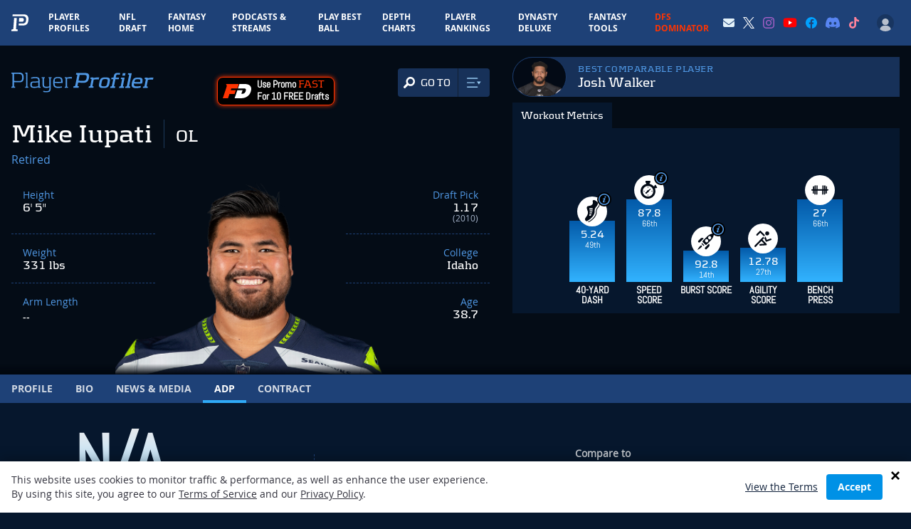

--- FILE ---
content_type: text/html; charset=utf-8
request_url: https://www.google.com/recaptcha/api2/aframe
body_size: 184
content:
<!DOCTYPE HTML><html><head><meta http-equiv="content-type" content="text/html; charset=UTF-8"></head><body><script nonce="WTBsxJD3rtbZ1u-w5Lrh-Q">/** Anti-fraud and anti-abuse applications only. See google.com/recaptcha */ try{var clients={'sodar':'https://pagead2.googlesyndication.com/pagead/sodar?'};window.addEventListener("message",function(a){try{if(a.source===window.parent){var b=JSON.parse(a.data);var c=clients[b['id']];if(c){var d=document.createElement('img');d.src=c+b['params']+'&rc='+(localStorage.getItem("rc::a")?sessionStorage.getItem("rc::b"):"");window.document.body.appendChild(d);sessionStorage.setItem("rc::e",parseInt(sessionStorage.getItem("rc::e")||0)+1);localStorage.setItem("rc::h",'1768923664408');}}}catch(b){}});window.parent.postMessage("_grecaptcha_ready", "*");}catch(b){}</script></body></html>

--- FILE ---
content_type: application/javascript; charset=utf-8
request_url: https://fundingchoicesmessages.google.com/f/AGSKWxX5Mfry0AEWWeYdcTFEx03QJyOgN1pWGecmHlQ9IukEdYNSEHhPKEydTG9U_bNdDOMqk2EPPwlCJc-48q0KPMmeZaFa72u-OMdOIhgYnnl-TbNFOoN4mPGwMaXLRUeflJIvKJ0JPmYa8BI0nQJw7aEjtscMl3WjTgkEkPfyrAKJOLiooG82DjDyQvAP/_/advs-instream./ad728._genads/_adv/300./468x80b.
body_size: -1290
content:
window['5fd613a3-dfe8-4947-834c-faf91e25feb9'] = true;